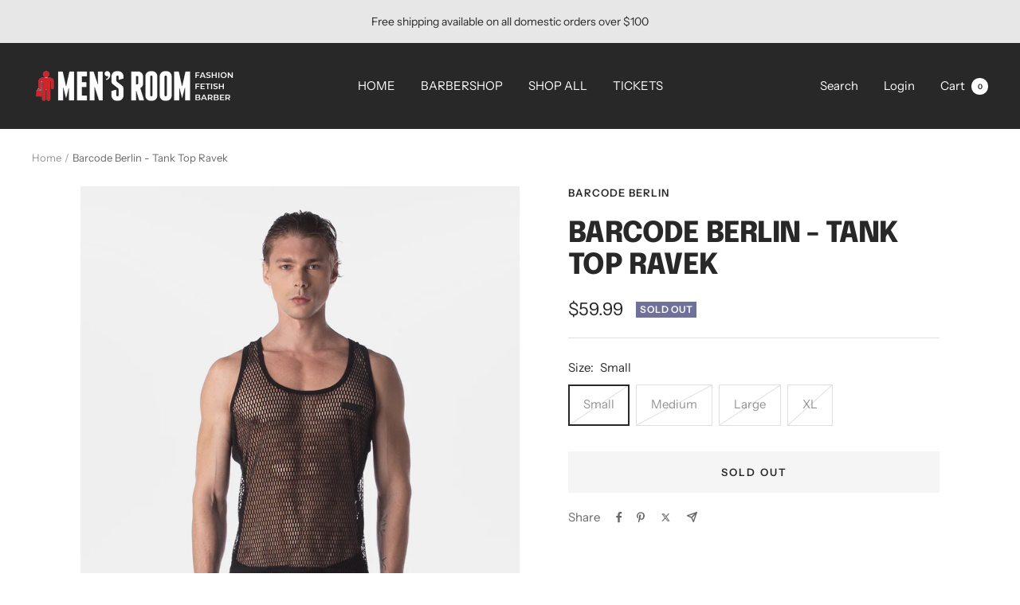

--- FILE ---
content_type: text/javascript; charset=utf-8
request_url: https://shopthemensroom.ca/products/barcode-tank-top-ravek.js
body_size: 303
content:
{"id":9339078934833,"title":"Barcode Berlin - Tank Top Ravek","handle":"barcode-tank-top-ravek","description":"\u003cspan data-mce-fragment=\"1\"\u003eTank Top in mesh, with silicone logo on the front.\u003c\/span\u003e","published_at":"2024-02-09T19:55:32-05:00","created_at":"2024-02-09T19:55:32-05:00","vendor":"Barcode Berlin","type":"","tags":["Fashion","Streetware","Streetwear","Top","Tops"],"price":5999,"price_min":5999,"price_max":5999,"available":false,"price_varies":false,"compare_at_price":null,"compare_at_price_min":0,"compare_at_price_max":0,"compare_at_price_varies":false,"variants":[{"id":48290884485425,"title":"Small","option1":"Small","option2":null,"option3":null,"sku":"92309","requires_shipping":true,"taxable":true,"featured_image":null,"available":false,"name":"Barcode Berlin - Tank Top Ravek - Small","public_title":"Small","options":["Small"],"price":5999,"weight":0,"compare_at_price":null,"inventory_management":"shopify","barcode":"5607776140999","requires_selling_plan":false,"selling_plan_allocations":[]},{"id":48290884518193,"title":"Medium","option1":"Medium","option2":null,"option3":null,"sku":"92309","requires_shipping":true,"taxable":true,"featured_image":null,"available":false,"name":"Barcode Berlin - Tank Top Ravek - Medium","public_title":"Medium","options":["Medium"],"price":5999,"weight":0,"compare_at_price":null,"inventory_management":"shopify","barcode":"5607776141002","requires_selling_plan":false,"selling_plan_allocations":[]},{"id":48290884550961,"title":"Large","option1":"Large","option2":null,"option3":null,"sku":"92309","requires_shipping":true,"taxable":true,"featured_image":null,"available":false,"name":"Barcode Berlin - Tank Top Ravek - Large","public_title":"Large","options":["Large"],"price":5999,"weight":0,"compare_at_price":null,"inventory_management":"shopify","barcode":"5607776141019","requires_selling_plan":false,"selling_plan_allocations":[]},{"id":48290884583729,"title":"XL","option1":"XL","option2":null,"option3":null,"sku":"92309","requires_shipping":true,"taxable":true,"featured_image":null,"available":false,"name":"Barcode Berlin - Tank Top Ravek - XL","public_title":"XL","options":["XL"],"price":5999,"weight":0,"compare_at_price":null,"inventory_management":"shopify","barcode":"5607776141026","requires_selling_plan":false,"selling_plan_allocations":[]}],"images":["\/\/cdn.shopify.com\/s\/files\/1\/0755\/6779\/2433\/files\/tank-top-ravek.jpg?v=1707526534"],"featured_image":"\/\/cdn.shopify.com\/s\/files\/1\/0755\/6779\/2433\/files\/tank-top-ravek.jpg?v=1707526534","options":[{"name":"Size","position":1,"values":["Small","Medium","Large","XL"]}],"url":"\/products\/barcode-tank-top-ravek","media":[{"alt":null,"id":36686389150001,"position":1,"preview_image":{"aspect_ratio":0.769,"height":1300,"width":1000,"src":"https:\/\/cdn.shopify.com\/s\/files\/1\/0755\/6779\/2433\/files\/tank-top-ravek.jpg?v=1707526534"},"aspect_ratio":0.769,"height":1300,"media_type":"image","src":"https:\/\/cdn.shopify.com\/s\/files\/1\/0755\/6779\/2433\/files\/tank-top-ravek.jpg?v=1707526534","width":1000}],"requires_selling_plan":false,"selling_plan_groups":[]}